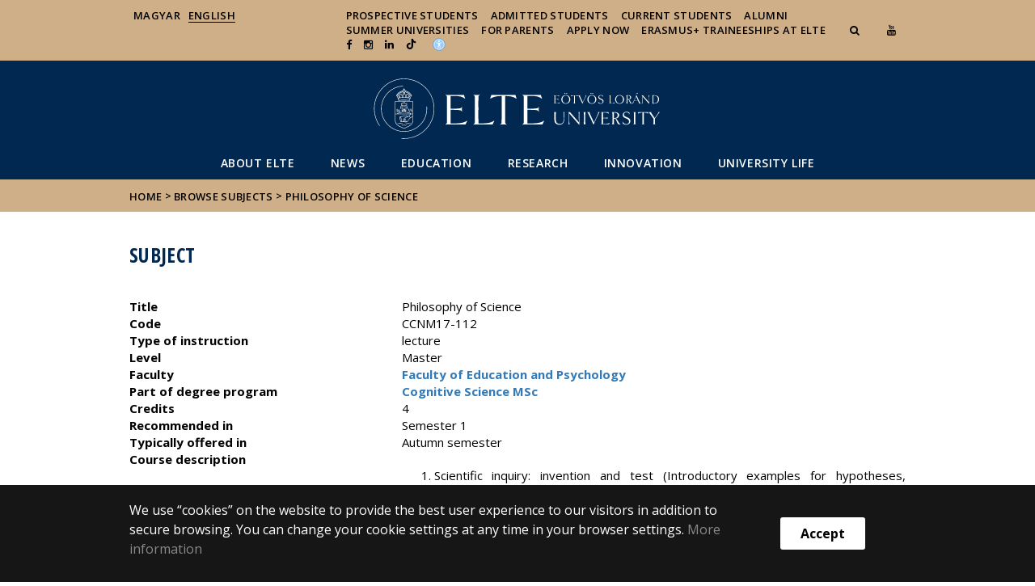

--- FILE ---
content_type: text/html; charset=UTF-8
request_url: https://www.elte.hu/en/content/philosophy-of-science.s.10
body_size: 12916
content:
<!DOCTYPE html>
<html lang="en">
    <head>
        <meta charset="UTF-8" />
        <meta name="viewport" content="width=device-width, initial-scale=1.0, user-scalable=yes">
        <base href="https://www.elte.hu/en/" />

        
        
        <title>Philosophy of Science</title><meta name="description" content="" /><meta name="keywords" content="psychology" /><meta property="og:title" content="" /><meta property="og:type" content="article" /><meta property="og:description" content="" /><meta property="og:site_name" content="www.elte.hu" /><meta property="fb:app_id" content="" /><meta property="og:image" content="" />

            
                                    
                        <link rel="preconnect" href="https://fonts.gstatic.com">
            <link href="https://fonts.googleapis.com/css2?family=Open+Sans:ital,wght@0,300;0,400;0,600;0,700;0,800;1,300;1,400;1,600;1,700;1,800&display=swap" rel="stylesheet">
            <link href="https://fonts.googleapis.com/css2?family=Open+Sans+Condensed:ital,wght@0,300;0,700;1,300&display=swap" rel="stylesheet">

                        <link rel="stylesheet" href="/en/css/69bea66.default.css?v202209270307">
            
        

    <!-- cookie disclaimer -->
    <style>
        .cookie-disclaimer{
            position: fixed;
            width: 100%;
            min-height: 86px;
            bottom: 0;
            background-color: #161616;
            z-index: 1000;

            font-family: "Open Sans", sans-serif;
            /*font-family: Roboto;*/
            font-style: normal;
            font-weight: 500;
            font-size: 16px;
            line-height: 150%;
            color: #ffffff;
        }

        .cookie-disclaimer__content{
            display: flex;
            justify-content: center;
            margin: 19px auto;
            width: 75%;
        }

        .cookie-disclaimer__content__text a{
            color: #8a8a8a;
        }

        .cookie-disclaimer__content__button{
            font-size: 16px;
            font-weight: bold;
            margin: auto 50px;
            width: 200px;
            padding: 8px;
            text-align: center;
            height: 40px;
            background: #ffffff;
            color:#000000;
            border-radius: 3px;
        }

        .cookie-disclaimer__content__button:hover{
            cursor: pointer;
            background-color: #cfcfcf !important;
        }

        @media(max-width: 1060px) {
            .cookie-disclaimer__content{
                flex-wrap: wrap;
                width: 95%;
            }

            .cookie-disclaimer__content__button{
                width: 100%;
                margin: 0;
            }
        }
    </style>

        <script type="text/javascript">
            //<![CDATA[
            'use strict';
            window.config = {
                baseUrl: 'https://www.elte.hu/en', // env
                basePath: 'https://www.elte.hu/en', // no env
                postToken: 'W6GO79wXM9GBFDXA5XRkxCxaWkQXQExYtdidFMbb5Xs',
                locale: 'en'
            };
            //]]>
        </script>

                                                            <link rel="icon" type="image/x-icon" href="/en/elte.ico?v202209270307" />
                            </a>
        
                            <!-- Facebook Pixel Code -->
            <script>
                !function(f,b,e,v,n,t,s)
                {if(f.fbq)return;n=f.fbq=function(){n.callMethod?
                    n.callMethod.apply(n,arguments):n.queue.push(arguments)};
                    if(!f._fbq)f._fbq=n;n.push=n;n.loaded=!0;n.version='2.0';
                    n.queue=[];t=b.createElement(e);t.async=!0;
                    t.src=v;s=b.getElementsByTagName(e)[0];
                    s.parentNode.insertBefore(t,s)}(window, document,'script',
                    'https://connect.facebook.net/en_US/fbevents.js');
                fbq('init', '658709696935556');
                fbq('track', 'PageView');
            </script>
            <noscript><img height="1" width="1" style="display:none"
                           src="https://www.facebook.com/tr?id=658709696935556&ev=PageView&noscript=1"
                /></noscript>
            <!-- End Facebook Pixel Code -->
        
                            <!-- TikTok Pixel Code Start -->
            <script>
                !function (w, d, t) {
                    w.TiktokAnalyticsObject=t;var ttq=w[t]=w[t]||[];ttq.methods=["page","track","identify","instances","debug","on","off","once","ready","alias","group","enableCookie","disableCookie","holdConsent","revokeConsent","grantConsent"],ttq.setAndDefer=function(t,e){t[e]=function(){t.push([e].concat(Array.prototype.slice.call(arguments,0)))}};for(var i=0;i<ttq.methods.length;i++)ttq.setAndDefer(ttq,ttq.methods[i]);ttq.instance=function(t){for( var e=ttq._i[t]||[],n=0;n<ttq.methods.length;n++)ttq.setAndDefer(e,ttq.methods[n]);return e},ttq.load=function(e,n){var r="https://analytics.tiktok.com/i18n/pixel/events.js",o=n&&n.partner;ttq._i=ttq._i||{},ttq._i[e]=[],ttq._i[e]._u=r,ttq._t=ttq._t||{},ttq._t[e]=+new Date,ttq._o=ttq._o||{},ttq._o[e]=n||{};n=document.createElement("script") ;n.type="text/javascript",n.async=!0,n.src=r+"?sdkid="+e+"&lib="+t;e=document.getElementsByTagName("script")[0];e.parentNode.insertBefore(n,e)};
                    ttq.load('D3F3HSRC77U3D7OGETF0');
                    ttq.page();
                }(window, document, 'ttq');
            </script>
            <!-- TikTok Pixel Code End -->
        
                            <!-- Global site tag (gtag.js) - Google Analytics -->
            <script async src="https://www.googletagmanager.com/gtag/js?id=G-MYW76MKMWH"></script>
            <script>
                window.dataLayer = window.dataLayer || [];
                function gtag(){dataLayer.push(arguments);}
                gtag("js", new Date());

                gtag("config", "G-MYW76MKMWH");
            </script>
        
            </head>

    <body>
    <div id="fb-root"></div>
    <script>(function(d, s, id) {
            var js, fjs = d.getElementsByTagName(s)[0];
            if (d.getElementById(id)) return;
            js = d.createElement(s); js.id = id;
            //js.src = "//connect.facebook.net/en_EN/sdk.js#xfbml=1&version=v2.5";
            js.src = "//connect.facebook.net/en_US/sdk.js#xfbml=1&version=v2.5";
            fjs.parentNode.insertBefore(js, fjs);
        }(document, 'script', 'facebook-jssdk'));</script>
    <div class='page-wrapper'>
                            
<nav class="extra-navigation">
    <div class="extra-nav-wrapper">
        <a href="#main-content" class="extra-nav">FIXME:token.header.main_content</a>
        <a href="#calendar" class="extra-nav">FIXME:token.header.calendar_content</a>
        <a href="#about" class="extra-nav">FIXME:token.header.about_this_site_content</a>
    </div>
</nav>

<header class="header-wrapper">

    <div class="desktop-header-nav">

                <div id="search-region" class="sliding-search-bar">
            <div class="container">
                <div class="row">
                    <div class="col-xs-12">
                        <div class="sliding-search-wrapper" role="search">
                            <form action="https://www.elte.hu/en/search" method="get">
                                <input type="text" name="search" placeholder="Search for..." aria-label="keresendő kifejezés">
                                <button class="sliding-search-icon" aria-label="Search for...">
                                    <i class="fa fa-arrow-right" aria-hidden="true"></i>
                                </button>
                            </form>
                        </div>
                    </div>
                </div>
            </div>
        </div>

                <div class="sliding-colleague-bar">
            <div class="container">
                <div class="row">
                    <div class="col-xs-12">
                        <div class="login-bar-wrapper">
                            <span class="username"></span>

                            <div class="login-inputs">
                                <button onclick="window.location.href = 'https://www.elte.hu/en/idp-logout';" class="btn-green" value="Kijelentkezés" aria-label="Logout">Logout</button>
                                                            </div>
                        </div>
                    </div>
                </div>
            </div>
        </div>

        <div class="container mobile-hide tablet-hide desktop-show">

            <div class="row header-upper-wrapper">

                <nav aria-label="FIXME:token.header.language_select.aria_label" class="col-xs-12 col-sm-3 header-left-menu">
                    <ul class="_keyboard-ul">
                                                                                                                    <li class="_keyboard-li">
                                    <a href="https://www.elte.hu/" class="_language_item " lang="hu">
                                        Magyar
                                    </a>
                                </li>
                                                                <li class="_keyboard-li">
                                    <a href="http://www.elte.hu/en" class="_language_item active-language" lang="en">
                                        English
                                    </a>
                                </li>
                                                                                                        </ul>
                </nav>

                <nav aria-label="FIXME:token.header.role_search.aria_label" class="col-xs-12 col-sm-9 header-right-menu">
                    
<ul class="_keyboard-ul" id="menu-right">
            <li class="_keyboard-li menu-item text-left-menu">
            <a style="text-align: left !important;" href="prospective-students" >
                Prospective Students
            </a>
        </li>
            <li class="_keyboard-li menu-item text-left-menu">
            <a style="text-align: left !important;" href="admitted-students" >
                Admitted Students
            </a>
        </li>
            <li class="_keyboard-li menu-item text-left-menu">
            <a style="text-align: left !important;" href="current-students" >
                Current Students
            </a>
        </li>
            <li class="_keyboard-li menu-item text-left-menu">
            <a style="text-align: left !important;" href="https://www.alumni.elte.hu/" target="_blank">
                Alumni
            </a>
        </li>
            <li class="_keyboard-li menu-item text-left-menu">
            <a style="text-align: left !important;" href="summer-university" >
                Summer universities
            </a>
        </li>
            <li class="_keyboard-li menu-item text-left-menu">
            <a style="text-align: left !important;" href="for-parents" >
                For Parents
            </a>
        </li>
            <li class="_keyboard-li menu-item text-left-menu">
            <a style="text-align: left !important;" href="https://apply.elte.hu/" >
                Apply Now
            </a>
        </li>
            <li class="_keyboard-li menu-item text-left-menu">
            <a style="text-align: left !important;" href="erasmus-traineeships-at-elte" >
                Erasmus+ traineeships at ELTE
            </a>
        </li>
    
                <li class="mobile-hide tablet-hide desktop-show _keyboard-li menu-item text-left-menu search-toggle-holder">
            <a style="text-align: left !important;" href="javascript:;" class="search-bar-toggler" role="button" aria-controls="search-region" aria-expanded="false">
                <i class="fa fa-search search-icon" aria-hidden="true"></i>
            </a>
        </li>
        
                
                <li class="_keyboard-li mobile-hide tablet-hide desktop-show">
            <a href="https://www.youtube.com/user/ELTEfilm " target="_blank" aria-label="Ugrás az elte Youtube oldalára"><i class="fa fa-youtube"></i></a>
        </li>
                    <li class="_keyboard-li mobile-hide tablet-hide desktop-show">
            <a href="https://www.facebook.com/elteinternational/" target="_blank" aria-label="ugrás az elte facebook oldalára"><i class="fa fa-facebook"></i></a>
        </li>
                    <li class="_keyboard-li mobile-hide tablet-hide desktop-show">
            <a href="https://www.instagram.com/elteinternational/" target="_blank" aria-label="ugrás az elte instagram oldalára"><i class="fa fa-instagram" ></i></a>
        </li>
                    <li class="_keyboard-li mobile-hide tablet-hide desktop-show">
            <a href="https://www.linkedin.com/school/eotvos-lorand-university-budapest/" target="_blank" aria-label="Ugrás az elte Linked In oldalára"><i class="fa fa-linkedin"></i></a>
        </li>
    
                <li class="_keyboard-li menu-item text-left-menu mobile-hide tablet-hide desktop-show">
            <a style="text-align: left !important;" href="https://www.tiktok.com/@elteinternational" target="_blank" aria-label="Ugrás az elte Linked In oldalára">
                    <?xml version="1.0" encoding="utf-8"?>
    <svg version="1.1" id="Capa_1" xmlns="http://www.w3.org/2000/svg" xmlns:xlink="http://www.w3.org/1999/xlink" x="0px" y="0px"
         viewBox="0 0 449.2 511.3" xml:space="preserve" style="height: 13px; width: 13px; transform: translateY(1px);">
<g>
    <path fill="currentColor" d="M449,128c-29.2,0-56.2-9.7-77.8-26c-24.8-18.7-42.7-46.2-49-77.8c-1.6-7.8-2.4-15.9-2.5-24.2h-83.5v228.1L236.1,353
		c0,33.4-21.8,61.7-51.9,71.7c-8.8,2.9-18.2,4.3-28,3.7c-12.6-0.7-24.3-4.5-34.6-10.6c-21.8-13-36.5-36.6-36.9-63.7
		c-0.6-42.2,33.5-76.7,75.7-76.7c8.3,0,16.3,1.4,23.8,3.8v-62.3v-22.3c-7.9-1.2-15.9-1.8-24.1-1.8c-46.2,0-89.4,19.2-120.3,53.8
		c-23.3,26.1-37.3,59.5-39.5,94.5c-2.8,45.9,14,89.6,46.6,121.8c4.8,4.7,9.8,9.1,15.1,13.2c27.9,21.5,62.1,33.2,98.1,33.2
		c8.1,0,16.2-0.6,24.1-1.8c33.6-5,64.6-20.4,89.1-44.6c30.1-29.7,46.7-69.2,46.9-111.2l-0.4-186.6c14.3,11.1,30,20.2,46.9,27.3
		c26.2,11.1,54,16.6,82.5,16.6v-60.6v-22.5C449.3,128,449,128,449,128L449,128z"/>
</g>
</svg>

            </a>
        </li>
    
                <li class="_keyboard-li menu-item text-left-menu mobile-hide tablet-hide desktop-show accessibility" style="transform: translateY(-2px);">
            <a style="text-align: left !important;" href="https://www.elte.hu/en/equalaccess" target="_blank" aria-label="Akadálymenetesség">
                <img src="/en/images/accessibility.svg?v202209270307" alt="akadalymentesseg-accessibility">
            </a>
        </li>
    </ul>


                </nav>

            </div>

        </div>

    </div>

    <div class="desktop-header-banner">

        <div class="container">

            <div class="row">

                <div class="col-xs-12">

                    <div class="banner-wrapper mobile-hide tablet-hide desktop-show ">

                        <div class="banner-container">

                                                                                        <a href="https://www.elte.hu/en/">
                                                                                                                        <img class="header-banner-image header-banner-image--redesigned logo-desktop" src="/en/images/elte-logo-en-v2.svg?v202209270307" alt="FIXME:token.header.jump_to_home">
                                                                                                            </a>
                            
                        </div>

                        <nav aria-label="Home" class="banner-nav-wrapper mobile-hide tablet-show desktop-show">

                            <ul class="banner-navs _keyboard-ul">

                                
    <li class="menu-item _keyboard-li">
        <a href="about-elte" >About ELTE</a>
                    <div class="sub-menu-wrapper _keyboard-sub">
                                    
                                                                <ul class="sub-menus _keyboard-ul">
                                                                <li class="li-sub-item _keyboard-li">
                <a href="history"  >History</a>
    </li>
                                                                <li class="li-sub-item _keyboard-li">
                <a href="faculties"  >Faculties</a>
    </li>
                                                                <li class="li-sub-item _keyboard-li">
                <a href="governance"  >Governance</a>
    </li>
                                                                <li class="li-sub-item _keyboard-li">
                <a href="elte-people"  >ELTE people</a>
    </li>
                                                                <li class="li-sub-item _keyboard-li">
                <a href="students-union"  >Students&#039; Union</a>
    </li>
                                                                <li class="li-sub-item _keyboard-li">
                <a href="internationalization"  >Internationalization</a>
    </li>
                                                                <li class="li-sub-item _keyboard-li">
                <a href="regulations"  >Regulations</a>
    </li>
                                                                <li class="li-sub-item _keyboard-li">
                <a href="brochures"  >Brochures</a>
    </li>
                                                                <li class="li-sub-item _keyboard-li">
                <a href="eotvos-lorand-university-administration-data"  >Administration Data</a>
    </li>
                                                    </ul>
                    
                
            </div>
            </li>

    <li class="menu-item _keyboard-li">
        <a href="news-event" >News</a>
                    <div class="sub-menu-wrapper _keyboard-sub">
                                    
                                                                <ul class="sub-menus _keyboard-ul">
                                                                <li class="li-sub-item _keyboard-li">
                <a href="https://www.elte.hu/en/content/news.cl.1?m=166"  >News</a>
    </li>
                                                                <li class="li-sub-item _keyboard-li">
                <a href="event"  >Events</a>
    </li>
                                                                <li class="li-sub-item _keyboard-li">
                <a href="interviews"  >Interviews</a>
    </li>
                                                                <li class="li-sub-item _keyboard-li">
                <a href="calls-for-applications"  >Calls for applications, Announcements</a>
    </li>
                                                                <li class="li-sub-item _keyboard-li">
                <a href="ranking-news"  >Ranking news</a>
    </li>
                                                                <li class="li-sub-item _keyboard-li">
                <a href="research-news"  >Research news</a>
    </li>
                                                    </ul>
                    
                
            </div>
            </li>

    <li class="menu-item _keyboard-li">
        <a href="education" >Education</a>
                    <div class="sub-menu-wrapper _keyboard-sub">
                                    
                                                                <ul class="sub-menus _keyboard-ul">
                                                                <li class="li-sub-item _keyboard-li">
                <a href="academic-system"  >Academic system</a>
    </li>
                                                                <li class="li-sub-item _keyboard-li">
                <a href="outgoing-mobility"  >Outgoing mobility</a>
    </li>
                                                                <li class="li-sub-item _keyboard-li">
                <a href="incoming-mobility"  >Incoming mobility</a>
    </li>
                                                                <li class="li-sub-item _keyboard-li">
                <a href="international-degree-programs"  >Degree programs</a>
    </li>
                                                                <li class="li-sub-item _keyboard-li">
                <a href="education/thesis"  >Thesis</a>
    </li>
                                                                <li class="li-sub-item _keyboard-li">
                <a href="summer-university"  >Summer university</a>
    </li>
                                                                <li class="li-sub-item _keyboard-li">
                <a href="language-courses"  >Language courses</a>
    </li>
                                                                <li class="li-sub-item _keyboard-li">
                <a href="funding"  >Funding</a>
    </li>
                                                                <li class="li-sub-item _keyboard-li">
                <a href="webinar"  >Webinars</a>
    </li>
                                                                <li class="li-sub-item _keyboard-li">
                <a href="meet-our-students"  >Meet ELTE students</a>
    </li>
                                                                <li class="li-sub-item _keyboard-li">
                <a href="international-student-bodies"  >International Student Bodies</a>
    </li>
                                                                <li class="li-sub-item _keyboard-li">
                <a href="practical-matters"  >Practical matters</a>
    </li>
                                                                <li class="li-sub-item _keyboard-li">
                <a href="student-recruitment-partners"  >Our student recruitment partners</a>
    </li>
                                                                <li class="li-sub-item _keyboard-li">
                <a href="meet-us-in-your-country"  >Meet us in your country</a>
    </li>
                                                                <li class="li-sub-item _keyboard-li">
                <a href="visit-us"  >Visit us</a>
    </li>
                                                                <li class="li-sub-item _keyboard-li">
                <a href="talentsupport"  >Talent Support</a>
    </li>
                                                                <li class="li-sub-item _keyboard-li">
                <a href="helping"  >Helping those affected by the Ukranian crisis</a>
    </li>
                                                    </ul>
                    
                
            </div>
            </li>

    <li class="menu-item _keyboard-li">
        <a href="research" >Research</a>
                    <div class="sub-menu-wrapper _keyboard-sub">
                                    
                                                                <div class="sub-menu-elements-wrapper">
                                                                <div class="sub-menu-element text-center">
        <a href="facts"  >Research Facts</a>
    </div>
                                                                <div class="sub-menu-element text-center">
        <a href="euraxess"  >EURAXESS</a>
    </div>
                                                                <div class="sub-menu-element text-center">
        <a href="business-collaborators"  >Business collaborators</a>
    </div>
                                                    </div>
                    
                
            </div>
            </li>

    <li class="menu-item _keyboard-li">
        <a href="innovation" >Innovation</a>
                    <div class="sub-menu-wrapper _keyboard-sub">
                                    
                                                                <ul class="sub-menus _keyboard-ul">
                                                                <li class="li-sub-item _keyboard-li">
                <a href="innovation/contact"  >Contact</a>
    </li>
                                                                <li class="li-sub-item _keyboard-li">
                <a href="innovation/spinoffs"  >University Spin-offs</a>
    </li>
                                                                <li class="li-sub-item _keyboard-li">
                <a href="innovation/projects"  >Projects</a>
    </li>
                                                                <li class="li-sub-item _keyboard-li">
                <a href="innovation/partnerships"  >Institutional partnerships</a>
    </li>
                                                                <li class="li-sub-item _keyboard-li">
                <a href="innovation/nlp"  >National Laboratories Programme</a>
    </li>
                                                                <li class="li-sub-item _keyboard-li">
                <a href="innovation/support-students"  >Innovation support for students</a>
    </li>
                                                                <li class="li-sub-item _keyboard-li">
                <a href="innovation/elte-excellence"  >ELTE Excellence</a>
    </li>
                                                    </ul>
                    
                
            </div>
            </li>

    <li class="menu-item _keyboard-li">
        <a href="university-life" >University life</a>
                    <div class="sub-menu-wrapper _keyboard-sub">
                                    
                                                                <ul class="sub-menus _keyboard-ul">
                                                                <li class="li-sub-item _keyboard-li">
                <a href="videos"  >Videos</a>
    </li>
                                                                <li class="li-sub-item _keyboard-li">
                <a href="podcasts"  >Podcasts</a>
    </li>
                                                                <li class="li-sub-item _keyboard-li">
                <a href="student-blog"  >Student blogs</a>
    </li>
                                                                <li class="li-sub-item _keyboard-li">
                <a href="campuses"  >Campuses</a>
    </li>
                                                                <li class="li-sub-item _keyboard-li">
                <a href="accommodation"  >Accommodation</a>
    </li>
                                                                <li class="li-sub-item _keyboard-li">
                <a href="library"  >Libraries</a>
    </li>
                                                                <li class="li-sub-item _keyboard-li">
                <a href="life-management"  >Life management support</a>
    </li>
                                                                <li class="li-sub-item _keyboard-li">
                <a href="equal"  >Equal opportunities</a>
    </li>
                                                                <li class="li-sub-item _keyboard-li">
                <a href="culture"  >Culture</a>
    </li>
                                                                <li class="li-sub-item _keyboard-li">
                <a href="career-services"  >Career services</a>
    </li>
                                                                <li class="li-sub-item _keyboard-li">
                <a href="alumni"  >Alumni</a>
    </li>
                                                                <li class="li-sub-item _keyboard-li">
                <a href="it-support"  >IT support</a>
    </li>
                                                                <li class="li-sub-item _keyboard-li">
                <a href="sport"  >Sports</a>
    </li>
                                                                <li class="li-sub-item _keyboard-li">
                <a href="digital-operation"  >Digital operation</a>
    </li>
                                                                <li class="li-sub-item _keyboard-li">
                <a href="student-organizations"  >Student organizations</a>
    </li>
                                                                <li class="li-sub-item _keyboard-li">
                <a href="initiatives"  >Initiatives</a>
    </li>
                                                    </ul>
                    
                
            </div>
            </li>



                            </ul>

                        </nav>

                    </div>

                </div>

            
                <div class="col-xs-12 custom-mobile-header">
                    <div class="_banner-wrapper-mobile banner-wrapper-mobile mobile-show tablet-show desktop-hide">

                        <div class="banner-container">


                                                            <a href="https://www.elte.hu/en/">
                                                                                                                        <img class="header-banner-image header-banner-image--redesigned logo-mobile" src="/en/images/elte-logo-en-v2.svg?v202209270307" alt="FIXME:token.header.jump_to_home">
                                                                                                            </a>
                                                    </div>


                        <div class="search-container mobile-show tablet-show desktop-hide">
                            <button class="search-bar-toggler" aria-controls="search-region" aria-label="keresés">
                                <i class="fa fa-search search-icon" aria-hidden="true"></i>
                            </button>
                        </div>

                        <div class="burger-container mobile-show tablet-show desktop-hide">
                            <button class="_hamburger hamburger" aria-controls="search-region" aria-expanded="false" >
                                <i class="fa fa-bars" aria-hidden="true"></i>
                            </button>
                        </div>


                    </div>
                </div>

                                
<div class="clearfix"></div>
<nav aria-label="Home" class="mobile-menu desktop-hide tablet-show mobile-show">

    <div class="mobile-menus">

        <div class="col-xs-6 mobile-list">

                <ul class="banner-navs" id="menu-left">
                    
    <li class="menu-item _keyboard-li">
        <a href="about-elte" >About ELTE</a>
                    <div class="sub-menu-wrapper _keyboard-sub">
                                    
                                                                <ul class="sub-menus _keyboard-ul">
                                                                <li class="li-sub-item _keyboard-li">
                <a href="history"  >History</a>
    </li>
                                                                <li class="li-sub-item _keyboard-li">
                <a href="faculties"  >Faculties</a>
    </li>
                                                                <li class="li-sub-item _keyboard-li">
                <a href="governance"  >Governance</a>
    </li>
                                                                <li class="li-sub-item _keyboard-li">
                <a href="elte-people"  >ELTE people</a>
    </li>
                                                                <li class="li-sub-item _keyboard-li">
                <a href="students-union"  >Students&#039; Union</a>
    </li>
                                                                <li class="li-sub-item _keyboard-li">
                <a href="internationalization"  >Internationalization</a>
    </li>
                                                                <li class="li-sub-item _keyboard-li">
                <a href="regulations"  >Regulations</a>
    </li>
                                                                <li class="li-sub-item _keyboard-li">
                <a href="brochures"  >Brochures</a>
    </li>
                                                                <li class="li-sub-item _keyboard-li">
                <a href="eotvos-lorand-university-administration-data"  >Administration Data</a>
    </li>
                                                    </ul>
                    
                
            </div>
            </li>

    <li class="menu-item _keyboard-li">
        <a href="news-event" >News</a>
                    <div class="sub-menu-wrapper _keyboard-sub">
                                    
                                                                <ul class="sub-menus _keyboard-ul">
                                                                <li class="li-sub-item _keyboard-li">
                <a href="https://www.elte.hu/en/content/news.cl.1?m=166"  >News</a>
    </li>
                                                                <li class="li-sub-item _keyboard-li">
                <a href="event"  >Events</a>
    </li>
                                                                <li class="li-sub-item _keyboard-li">
                <a href="interviews"  >Interviews</a>
    </li>
                                                                <li class="li-sub-item _keyboard-li">
                <a href="calls-for-applications"  >Calls for applications, Announcements</a>
    </li>
                                                                <li class="li-sub-item _keyboard-li">
                <a href="ranking-news"  >Ranking news</a>
    </li>
                                                                <li class="li-sub-item _keyboard-li">
                <a href="research-news"  >Research news</a>
    </li>
                                                    </ul>
                    
                
            </div>
            </li>

    <li class="menu-item _keyboard-li">
        <a href="education" >Education</a>
                    <div class="sub-menu-wrapper _keyboard-sub">
                                    
                                                                <ul class="sub-menus _keyboard-ul">
                                                                <li class="li-sub-item _keyboard-li">
                <a href="academic-system"  >Academic system</a>
    </li>
                                                                <li class="li-sub-item _keyboard-li">
                <a href="outgoing-mobility"  >Outgoing mobility</a>
    </li>
                                                                <li class="li-sub-item _keyboard-li">
                <a href="incoming-mobility"  >Incoming mobility</a>
    </li>
                                                                <li class="li-sub-item _keyboard-li">
                <a href="international-degree-programs"  >Degree programs</a>
    </li>
                                                                <li class="li-sub-item _keyboard-li">
                <a href="education/thesis"  >Thesis</a>
    </li>
                                                                <li class="li-sub-item _keyboard-li">
                <a href="summer-university"  >Summer university</a>
    </li>
                                                                <li class="li-sub-item _keyboard-li">
                <a href="language-courses"  >Language courses</a>
    </li>
                                                                <li class="li-sub-item _keyboard-li">
                <a href="funding"  >Funding</a>
    </li>
                                                                <li class="li-sub-item _keyboard-li">
                <a href="webinar"  >Webinars</a>
    </li>
                                                                <li class="li-sub-item _keyboard-li">
                <a href="meet-our-students"  >Meet ELTE students</a>
    </li>
                                                                <li class="li-sub-item _keyboard-li">
                <a href="international-student-bodies"  >International Student Bodies</a>
    </li>
                                                                <li class="li-sub-item _keyboard-li">
                <a href="practical-matters"  >Practical matters</a>
    </li>
                                                                <li class="li-sub-item _keyboard-li">
                <a href="student-recruitment-partners"  >Our student recruitment partners</a>
    </li>
                                                                <li class="li-sub-item _keyboard-li">
                <a href="meet-us-in-your-country"  >Meet us in your country</a>
    </li>
                                                                <li class="li-sub-item _keyboard-li">
                <a href="visit-us"  >Visit us</a>
    </li>
                                                                <li class="li-sub-item _keyboard-li">
                <a href="talentsupport"  >Talent Support</a>
    </li>
                                                                <li class="li-sub-item _keyboard-li">
                <a href="helping"  >Helping those affected by the Ukranian crisis</a>
    </li>
                                                    </ul>
                    
                
            </div>
            </li>

    <li class="menu-item _keyboard-li">
        <a href="research" >Research</a>
                    <div class="sub-menu-wrapper _keyboard-sub">
                                    
                                                                <div class="sub-menu-elements-wrapper">
                                                                <div class="sub-menu-element text-center">
        <a href="facts"  >Research Facts</a>
    </div>
                                                                <div class="sub-menu-element text-center">
        <a href="euraxess"  >EURAXESS</a>
    </div>
                                                                <div class="sub-menu-element text-center">
        <a href="business-collaborators"  >Business collaborators</a>
    </div>
                                                    </div>
                    
                
            </div>
            </li>

    <li class="menu-item _keyboard-li">
        <a href="innovation" >Innovation</a>
                    <div class="sub-menu-wrapper _keyboard-sub">
                                    
                                                                <ul class="sub-menus _keyboard-ul">
                                                                <li class="li-sub-item _keyboard-li">
                <a href="innovation/contact"  >Contact</a>
    </li>
                                                                <li class="li-sub-item _keyboard-li">
                <a href="innovation/spinoffs"  >University Spin-offs</a>
    </li>
                                                                <li class="li-sub-item _keyboard-li">
                <a href="innovation/projects"  >Projects</a>
    </li>
                                                                <li class="li-sub-item _keyboard-li">
                <a href="innovation/partnerships"  >Institutional partnerships</a>
    </li>
                                                                <li class="li-sub-item _keyboard-li">
                <a href="innovation/nlp"  >National Laboratories Programme</a>
    </li>
                                                                <li class="li-sub-item _keyboard-li">
                <a href="innovation/support-students"  >Innovation support for students</a>
    </li>
                                                                <li class="li-sub-item _keyboard-li">
                <a href="innovation/elte-excellence"  >ELTE Excellence</a>
    </li>
                                                    </ul>
                    
                
            </div>
            </li>

    <li class="menu-item _keyboard-li">
        <a href="university-life" >University life</a>
                    <div class="sub-menu-wrapper _keyboard-sub">
                                    
                                                                <ul class="sub-menus _keyboard-ul">
                                                                <li class="li-sub-item _keyboard-li">
                <a href="videos"  >Videos</a>
    </li>
                                                                <li class="li-sub-item _keyboard-li">
                <a href="podcasts"  >Podcasts</a>
    </li>
                                                                <li class="li-sub-item _keyboard-li">
                <a href="student-blog"  >Student blogs</a>
    </li>
                                                                <li class="li-sub-item _keyboard-li">
                <a href="campuses"  >Campuses</a>
    </li>
                                                                <li class="li-sub-item _keyboard-li">
                <a href="accommodation"  >Accommodation</a>
    </li>
                                                                <li class="li-sub-item _keyboard-li">
                <a href="library"  >Libraries</a>
    </li>
                                                                <li class="li-sub-item _keyboard-li">
                <a href="life-management"  >Life management support</a>
    </li>
                                                                <li class="li-sub-item _keyboard-li">
                <a href="equal"  >Equal opportunities</a>
    </li>
                                                                <li class="li-sub-item _keyboard-li">
                <a href="culture"  >Culture</a>
    </li>
                                                                <li class="li-sub-item _keyboard-li">
                <a href="career-services"  >Career services</a>
    </li>
                                                                <li class="li-sub-item _keyboard-li">
                <a href="alumni"  >Alumni</a>
    </li>
                                                                <li class="li-sub-item _keyboard-li">
                <a href="it-support"  >IT support</a>
    </li>
                                                                <li class="li-sub-item _keyboard-li">
                <a href="sport"  >Sports</a>
    </li>
                                                                <li class="li-sub-item _keyboard-li">
                <a href="digital-operation"  >Digital operation</a>
    </li>
                                                                <li class="li-sub-item _keyboard-li">
                <a href="student-organizations"  >Student organizations</a>
    </li>
                                                                <li class="li-sub-item _keyboard-li">
                <a href="initiatives"  >Initiatives</a>
    </li>
                                                    </ul>
                    
                
            </div>
            </li>



                    <li class="line-after" id="line-left"></li>
                </ul>
        </div>

        <div class="col-xs-6  mobile-list">

            <div class="right-menu-wrapper banner-navs">
            
<ul class="_keyboard-ul" id="menu-right">
            <li class="_keyboard-li menu-item text-left-menu">
            <a style="text-align: left !important;" href="prospective-students" >
                Prospective Students
            </a>
        </li>
            <li class="_keyboard-li menu-item text-left-menu">
            <a style="text-align: left !important;" href="admitted-students" >
                Admitted Students
            </a>
        </li>
            <li class="_keyboard-li menu-item text-left-menu">
            <a style="text-align: left !important;" href="current-students" >
                Current Students
            </a>
        </li>
            <li class="_keyboard-li menu-item text-left-menu">
            <a style="text-align: left !important;" href="https://www.alumni.elte.hu/" target="_blank">
                Alumni
            </a>
        </li>
            <li class="_keyboard-li menu-item text-left-menu">
            <a style="text-align: left !important;" href="summer-university" >
                Summer universities
            </a>
        </li>
            <li class="_keyboard-li menu-item text-left-menu">
            <a style="text-align: left !important;" href="for-parents" >
                For Parents
            </a>
        </li>
            <li class="_keyboard-li menu-item text-left-menu">
            <a style="text-align: left !important;" href="https://apply.elte.hu/" >
                Apply Now
            </a>
        </li>
            <li class="_keyboard-li menu-item text-left-menu">
            <a style="text-align: left !important;" href="erasmus-traineeships-at-elte" >
                Erasmus+ traineeships at ELTE
            </a>
        </li>
    
                <li class="mobile-hide tablet-hide desktop-show _keyboard-li menu-item text-left-menu search-toggle-holder">
            <a style="text-align: left !important;" href="javascript:;" class="search-bar-toggler" role="button" aria-controls="search-region" aria-expanded="false">
                <i class="fa fa-search search-icon" aria-hidden="true"></i>
            </a>
        </li>
        
                
                <li class="_keyboard-li mobile-hide tablet-hide desktop-show">
            <a href="https://www.youtube.com/user/ELTEfilm " target="_blank" aria-label="Ugrás az elte Youtube oldalára"><i class="fa fa-youtube"></i></a>
        </li>
                    <li class="_keyboard-li mobile-hide tablet-hide desktop-show">
            <a href="https://www.facebook.com/elteinternational/" target="_blank" aria-label="ugrás az elte facebook oldalára"><i class="fa fa-facebook"></i></a>
        </li>
                    <li class="_keyboard-li mobile-hide tablet-hide desktop-show">
            <a href="https://www.instagram.com/elteinternational/" target="_blank" aria-label="ugrás az elte instagram oldalára"><i class="fa fa-instagram" ></i></a>
        </li>
                    <li class="_keyboard-li mobile-hide tablet-hide desktop-show">
            <a href="https://www.linkedin.com/school/eotvos-lorand-university-budapest/" target="_blank" aria-label="Ugrás az elte Linked In oldalára"><i class="fa fa-linkedin"></i></a>
        </li>
    
                <li class="_keyboard-li menu-item text-left-menu mobile-hide tablet-hide desktop-show">
            <a style="text-align: left !important;" href="https://www.tiktok.com/@elteinternational" target="_blank" aria-label="Ugrás az elte Linked In oldalára">
                    <?xml version="1.0" encoding="utf-8"?>
    <svg version="1.1" id="Capa_1" xmlns="http://www.w3.org/2000/svg" xmlns:xlink="http://www.w3.org/1999/xlink" x="0px" y="0px"
         viewBox="0 0 449.2 511.3" xml:space="preserve" style="height: 13px; width: 13px; transform: translateY(1px);">
<g>
    <path fill="currentColor" d="M449,128c-29.2,0-56.2-9.7-77.8-26c-24.8-18.7-42.7-46.2-49-77.8c-1.6-7.8-2.4-15.9-2.5-24.2h-83.5v228.1L236.1,353
		c0,33.4-21.8,61.7-51.9,71.7c-8.8,2.9-18.2,4.3-28,3.7c-12.6-0.7-24.3-4.5-34.6-10.6c-21.8-13-36.5-36.6-36.9-63.7
		c-0.6-42.2,33.5-76.7,75.7-76.7c8.3,0,16.3,1.4,23.8,3.8v-62.3v-22.3c-7.9-1.2-15.9-1.8-24.1-1.8c-46.2,0-89.4,19.2-120.3,53.8
		c-23.3,26.1-37.3,59.5-39.5,94.5c-2.8,45.9,14,89.6,46.6,121.8c4.8,4.7,9.8,9.1,15.1,13.2c27.9,21.5,62.1,33.2,98.1,33.2
		c8.1,0,16.2-0.6,24.1-1.8c33.6-5,64.6-20.4,89.1-44.6c30.1-29.7,46.7-69.2,46.9-111.2l-0.4-186.6c14.3,11.1,30,20.2,46.9,27.3
		c26.2,11.1,54,16.6,82.5,16.6v-60.6v-22.5C449.3,128,449,128,449,128L449,128z"/>
</g>
</svg>

            </a>
        </li>
    
                <li class="_keyboard-li menu-item text-left-menu mobile-hide tablet-hide desktop-show accessibility" style="transform: translateY(-2px);">
            <a style="text-align: left !important;" href="https://www.elte.hu/en/equalaccess" target="_blank" aria-label="Akadálymenetesség">
                <img src="/en/images/accessibility.svg?v202209270307" alt="akadalymentesseg-accessibility">
            </a>
        </li>
    </ul>

                <li class="line-after" id="line-right" style="right: auto; left: -25px;"></li>
            </div>

        </div>

        <div class="col-xs-12">
            <div class="languages">
                                                                                            <a href="https://www.elte.hu/" class="_language_item ">
                                    Magyar
                                </a>
                                                        <a href="http://www.elte.hu/en" class="_language_item active-language">
                                    English
                                </a>
                                                                        </div>

            <div class="languages">
                                                                    
                                                    <a href="https://www.youtube.com/user/ELTEfilm " target="_blank" class="_language_item" aria-label="Ugrás az elte Youtube oldalára"><i class="fa fa-youtube"></i></a>
                                                                    <a href="https://www.facebook.com/elteinternational/" target="_blank" class="_language_item" aria-label="ugrás az elte facebook oldalára"><i class="fa fa-facebook"></i></a>
                                                                    <a href="https://www.instagram.com/elteinternational/" target="_blank" class="_language_item" aria-label="ugrás az elte instagram oldalára"><i class="fa fa-instagram" ></i></a>
                                                                    <a href="https://www.linkedin.com/school/eotvos-lorand-university-budapest/" target="_blank" class="_language_item" aria-label="Ugrás az elte Linked In oldalára"><i class="fa fa-linkedin"></i></a>
                                                                        <a href="https://www.tiktok.com/@elteinternational" target="_blank" class="_language_item" aria-label="Ugrás az elte Linked In oldalára">
                                <?xml version="1.0" encoding="utf-8"?>
    <svg version="1.1" id="Capa_1" xmlns="http://www.w3.org/2000/svg" xmlns:xlink="http://www.w3.org/1999/xlink" x="0px" y="0px"
         viewBox="0 0 449.2 511.3" xml:space="preserve" style="height: 13px; width: 13px; transform: translateY(1px);">
<g>
    <path fill="currentColor" d="M449,128c-29.2,0-56.2-9.7-77.8-26c-24.8-18.7-42.7-46.2-49-77.8c-1.6-7.8-2.4-15.9-2.5-24.2h-83.5v228.1L236.1,353
		c0,33.4-21.8,61.7-51.9,71.7c-8.8,2.9-18.2,4.3-28,3.7c-12.6-0.7-24.3-4.5-34.6-10.6c-21.8-13-36.5-36.6-36.9-63.7
		c-0.6-42.2,33.5-76.7,75.7-76.7c8.3,0,16.3,1.4,23.8,3.8v-62.3v-22.3c-7.9-1.2-15.9-1.8-24.1-1.8c-46.2,0-89.4,19.2-120.3,53.8
		c-23.3,26.1-37.3,59.5-39.5,94.5c-2.8,45.9,14,89.6,46.6,121.8c4.8,4.7,9.8,9.1,15.1,13.2c27.9,21.5,62.1,33.2,98.1,33.2
		c8.1,0,16.2-0.6,24.1-1.8c33.6-5,64.6-20.4,89.1-44.6c30.1-29.7,46.7-69.2,46.9-111.2l-0.4-186.6c14.3,11.1,30,20.2,46.9,27.3
		c26.2,11.1,54,16.6,82.5,16.6v-60.6v-22.5C449.3,128,449,128,449,128L449,128z"/>
</g>
</svg>

                        </a>
                                                                    <a href="https://www.elte.hu/en/equalaccess" target="_blank" class="_language_item accessibility" aria-label="Akadálymenetesség">
                        <img style="width: 14px; height: 14px; margin-left: 15px;" src="/en/images/accessibility.svg?v202209270307" alt="akadalymentesseg-accessibility">
                    </a>
                
            </div>
        </div>

        <div class="clearfix"></div>

    </div>

</nav>

<script>
    leftCount = document.getElementById('menu-left').childElementCount - 1;
    rightCount = document.getElementById('menu-right').childElementCount;
    console.log('l', leftCount, 'r', rightCount);

    if(leftCount >= rightCount) {
        document.getElementById('line-right').style.display = 'none';
    } else {
        document.getElementById('line-left').style.display = 'none';
    }
</script>

            </div>

        </div>

        
        <div class="banner-wrapper-tablet mobile-hide tablet-hide desktop-hide ">
            <div class="container">
                <div class="row">
                    <div class="col-xs-12 banner-title-wrapper">

                                                    <a href="https://www.elte.hu/en/">
                                                                                                                                            <img class="header-banner-image header-banner-image--redesigned logo-tablet" style="position: absolute;" src="/en/images/elte-logo-en-v2.svg?v202209270307" alt="FIXME:token.header.jump_to_home">
                                                                                                </a>
                                            </div>
                </div>
            </div>


            <div class="container">
                <div class="banner-nav-wrapper">

                    <ul class="banner-navs _keyboard-ul">

                        
    <li class="menu-item _keyboard-li">
        <a href="about-elte" >About ELTE</a>
                    <div class="sub-menu-wrapper _keyboard-sub">
                                    
                                                                <ul class="sub-menus _keyboard-ul">
                                                                <li class="li-sub-item _keyboard-li">
                <a href="history"  >History</a>
    </li>
                                                                <li class="li-sub-item _keyboard-li">
                <a href="faculties"  >Faculties</a>
    </li>
                                                                <li class="li-sub-item _keyboard-li">
                <a href="governance"  >Governance</a>
    </li>
                                                                <li class="li-sub-item _keyboard-li">
                <a href="elte-people"  >ELTE people</a>
    </li>
                                                                <li class="li-sub-item _keyboard-li">
                <a href="students-union"  >Students&#039; Union</a>
    </li>
                                                                <li class="li-sub-item _keyboard-li">
                <a href="internationalization"  >Internationalization</a>
    </li>
                                                                <li class="li-sub-item _keyboard-li">
                <a href="regulations"  >Regulations</a>
    </li>
                                                                <li class="li-sub-item _keyboard-li">
                <a href="brochures"  >Brochures</a>
    </li>
                                                                <li class="li-sub-item _keyboard-li">
                <a href="eotvos-lorand-university-administration-data"  >Administration Data</a>
    </li>
                                                    </ul>
                    
                
            </div>
            </li>

    <li class="menu-item _keyboard-li">
        <a href="news-event" >News</a>
                    <div class="sub-menu-wrapper _keyboard-sub">
                                    
                                                                <ul class="sub-menus _keyboard-ul">
                                                                <li class="li-sub-item _keyboard-li">
                <a href="https://www.elte.hu/en/content/news.cl.1?m=166"  >News</a>
    </li>
                                                                <li class="li-sub-item _keyboard-li">
                <a href="event"  >Events</a>
    </li>
                                                                <li class="li-sub-item _keyboard-li">
                <a href="interviews"  >Interviews</a>
    </li>
                                                                <li class="li-sub-item _keyboard-li">
                <a href="calls-for-applications"  >Calls for applications, Announcements</a>
    </li>
                                                                <li class="li-sub-item _keyboard-li">
                <a href="ranking-news"  >Ranking news</a>
    </li>
                                                                <li class="li-sub-item _keyboard-li">
                <a href="research-news"  >Research news</a>
    </li>
                                                    </ul>
                    
                
            </div>
            </li>

    <li class="menu-item _keyboard-li">
        <a href="education" >Education</a>
                    <div class="sub-menu-wrapper _keyboard-sub">
                                    
                                                                <ul class="sub-menus _keyboard-ul">
                                                                <li class="li-sub-item _keyboard-li">
                <a href="academic-system"  >Academic system</a>
    </li>
                                                                <li class="li-sub-item _keyboard-li">
                <a href="outgoing-mobility"  >Outgoing mobility</a>
    </li>
                                                                <li class="li-sub-item _keyboard-li">
                <a href="incoming-mobility"  >Incoming mobility</a>
    </li>
                                                                <li class="li-sub-item _keyboard-li">
                <a href="international-degree-programs"  >Degree programs</a>
    </li>
                                                                <li class="li-sub-item _keyboard-li">
                <a href="education/thesis"  >Thesis</a>
    </li>
                                                                <li class="li-sub-item _keyboard-li">
                <a href="summer-university"  >Summer university</a>
    </li>
                                                                <li class="li-sub-item _keyboard-li">
                <a href="language-courses"  >Language courses</a>
    </li>
                                                                <li class="li-sub-item _keyboard-li">
                <a href="funding"  >Funding</a>
    </li>
                                                                <li class="li-sub-item _keyboard-li">
                <a href="webinar"  >Webinars</a>
    </li>
                                                                <li class="li-sub-item _keyboard-li">
                <a href="meet-our-students"  >Meet ELTE students</a>
    </li>
                                                                <li class="li-sub-item _keyboard-li">
                <a href="international-student-bodies"  >International Student Bodies</a>
    </li>
                                                                <li class="li-sub-item _keyboard-li">
                <a href="practical-matters"  >Practical matters</a>
    </li>
                                                                <li class="li-sub-item _keyboard-li">
                <a href="student-recruitment-partners"  >Our student recruitment partners</a>
    </li>
                                                                <li class="li-sub-item _keyboard-li">
                <a href="meet-us-in-your-country"  >Meet us in your country</a>
    </li>
                                                                <li class="li-sub-item _keyboard-li">
                <a href="visit-us"  >Visit us</a>
    </li>
                                                                <li class="li-sub-item _keyboard-li">
                <a href="talentsupport"  >Talent Support</a>
    </li>
                                                                <li class="li-sub-item _keyboard-li">
                <a href="helping"  >Helping those affected by the Ukranian crisis</a>
    </li>
                                                    </ul>
                    
                
            </div>
            </li>

    <li class="menu-item _keyboard-li">
        <a href="research" >Research</a>
                    <div class="sub-menu-wrapper _keyboard-sub">
                                    
                                                                <div class="sub-menu-elements-wrapper">
                                                                <div class="sub-menu-element text-center">
        <a href="facts"  >Research Facts</a>
    </div>
                                                                <div class="sub-menu-element text-center">
        <a href="euraxess"  >EURAXESS</a>
    </div>
                                                                <div class="sub-menu-element text-center">
        <a href="business-collaborators"  >Business collaborators</a>
    </div>
                                                    </div>
                    
                
            </div>
            </li>

    <li class="menu-item _keyboard-li">
        <a href="innovation" >Innovation</a>
                    <div class="sub-menu-wrapper _keyboard-sub">
                                    
                                                                <ul class="sub-menus _keyboard-ul">
                                                                <li class="li-sub-item _keyboard-li">
                <a href="innovation/contact"  >Contact</a>
    </li>
                                                                <li class="li-sub-item _keyboard-li">
                <a href="innovation/spinoffs"  >University Spin-offs</a>
    </li>
                                                                <li class="li-sub-item _keyboard-li">
                <a href="innovation/projects"  >Projects</a>
    </li>
                                                                <li class="li-sub-item _keyboard-li">
                <a href="innovation/partnerships"  >Institutional partnerships</a>
    </li>
                                                                <li class="li-sub-item _keyboard-li">
                <a href="innovation/nlp"  >National Laboratories Programme</a>
    </li>
                                                                <li class="li-sub-item _keyboard-li">
                <a href="innovation/support-students"  >Innovation support for students</a>
    </li>
                                                                <li class="li-sub-item _keyboard-li">
                <a href="innovation/elte-excellence"  >ELTE Excellence</a>
    </li>
                                                    </ul>
                    
                
            </div>
            </li>

    <li class="menu-item _keyboard-li">
        <a href="university-life" >University life</a>
                    <div class="sub-menu-wrapper _keyboard-sub">
                                    
                                                                <ul class="sub-menus _keyboard-ul">
                                                                <li class="li-sub-item _keyboard-li">
                <a href="videos"  >Videos</a>
    </li>
                                                                <li class="li-sub-item _keyboard-li">
                <a href="podcasts"  >Podcasts</a>
    </li>
                                                                <li class="li-sub-item _keyboard-li">
                <a href="student-blog"  >Student blogs</a>
    </li>
                                                                <li class="li-sub-item _keyboard-li">
                <a href="campuses"  >Campuses</a>
    </li>
                                                                <li class="li-sub-item _keyboard-li">
                <a href="accommodation"  >Accommodation</a>
    </li>
                                                                <li class="li-sub-item _keyboard-li">
                <a href="library"  >Libraries</a>
    </li>
                                                                <li class="li-sub-item _keyboard-li">
                <a href="life-management"  >Life management support</a>
    </li>
                                                                <li class="li-sub-item _keyboard-li">
                <a href="equal"  >Equal opportunities</a>
    </li>
                                                                <li class="li-sub-item _keyboard-li">
                <a href="culture"  >Culture</a>
    </li>
                                                                <li class="li-sub-item _keyboard-li">
                <a href="career-services"  >Career services</a>
    </li>
                                                                <li class="li-sub-item _keyboard-li">
                <a href="alumni"  >Alumni</a>
    </li>
                                                                <li class="li-sub-item _keyboard-li">
                <a href="it-support"  >IT support</a>
    </li>
                                                                <li class="li-sub-item _keyboard-li">
                <a href="sport"  >Sports</a>
    </li>
                                                                <li class="li-sub-item _keyboard-li">
                <a href="digital-operation"  >Digital operation</a>
    </li>
                                                                <li class="li-sub-item _keyboard-li">
                <a href="student-organizations"  >Student organizations</a>
    </li>
                                                                <li class="li-sub-item _keyboard-li">
                <a href="initiatives"  >Initiatives</a>
    </li>
                                                    </ul>
                    
                
            </div>
            </li>



                    </ul>

                </div>
            </div>


        </div>

    </div>

</header>
        
        <nav aria-label="FIXME:token.breadcrumbs.you_are_here" class="breadcrumb">
    <div class="container">
        <div class="row">
            <div class="col-xs-12 _keyboard-ul">
                                <a href="https://www.elte.hu/en/">
                    Home
                </a>
                                                    <div class="chevron">&gt;&nbsp;</div><a href="/en/find-subject">Browse subjects</a>
                                    <div class="chevron">&gt;&nbsp;</div><a href="" onclick="return false;">Philosophy of Science</a>
                            </div>
        </div>

    </div>

</nav>
        
                                                        

    


        
        <main id="content-wrapper" class="content-wrapper">
                 <div class="events-wrapper">
         
         
         


                      <div class="container  endpage-wrapper  mobileFull">
                 <div class="row mobilePadding">



                
                 
<div class="col-xs-12 title-wrapper">
    <h1 class="title">SUBJECT</h1>
</div>
<div class="clearfix"></div>

<div class="col-xs-12 subpage-description subject-page">

        <div class="row">
        <div class="col-md-4"><strong>Title</strong></div>
        <div class="col-md-8"><p>Philosophy of Science</p></div>
    </div>
    
        <div class="row">
        <div class="col-md-4"><strong>Code</strong></div>
        <div class="col-md-8"><p>CCNM17-112</p></div>
    </div>
    
        <div class="row">
        <div class="col-md-4"><strong>Type of instruction</strong></div>
        <div class="col-md-8"><p>lecture</p></div>
    </div>
    
        <div class="row">
        <div class="col-md-4"><strong>Level</strong></div>
        <div class="col-md-8"><p>Master</p></div>
    </div>
    
        <div class="row">
        <div class="col-md-4"><strong>Faculty</strong></div>
        <div class="col-md-8"><p><a target="_blank" href="http://www.ppk.elte.hu/en">Faculty of Education and Psychology</a></p></div>
    </div>
    
        <div class="row">
        <div class="col-md-4"><strong>Part of degree program</strong></div>
        <div class="col-md-8">
                            <p><a href="https://www.elte.hu/en/content/cognitive-science-msc.c.5">Cognitive Science MSc</a></p>
                    </div>
    </div>
    
        <div class="row">
        <div class="col-md-4"><strong>Credits</strong></div>
        <div class="col-md-8"><p>4</p></div>
    </div>
    
        <div class="row">
        <div class="col-md-4"><strong>Recommended in</strong></div>
        <div class="col-md-8"><p>Semester 1</p></div>
    </div>
    
        <div class="row">
        <div class="col-md-4"><strong>Typically offered in</strong></div>
        <div class="col-md-8"><p>Autumn semester</p></div>
    </div>
    
        <div class="row">
        <div class="col-md-4"><strong>Course description</strong></div>
        <div class="col-md-8"><ol>
	<li style="text-align: justify;">Scientific inquiry: invention and test (Introductory examples for hypotheses, explanations, tests etc.)</li>
	<li style="text-align: justify;">The test of a hypothesis (Experimental and crucial tests. Auxiliary and ad hoc hypotheses.)</li>
	<li style="text-align: justify;">Observation and theory (The Baconian model of science. Novum Organum. Inductive reasoning. Nature and experiment. Observation and experiment. The decuctive-nomological model of explanation. Underdetermination of theories by facts. &nbsp;Observer influence in the various sciences.)</li>
	<li style="text-align: justify;">Positivism (The British Empiricists. Comte and origins of positivism. Mach and empiriocriticism. The Vienna Circle. The fall of positivism: protocol sentences, justification, demarcation. Problems of induction. Fallibilism.)</li>
	<li style="text-align: justify;">Postpositivism (The cumulative view of XIX. century. Kuhn and scientific revolutions. Paradigms and normal science. Incommensurability. Lakatos and the methodology of scientific research programs. Feyerabend and the problem of development. Evolutionary models of knowledge.)</li>
	<li style="text-align: justify;">Introduction to sociology of science (Ethnometodology in the lab. The Strong Program in the Sociology of Knowledge. The Empirical Program of Relativism. The social constructivism.)</li>
	<li style="text-align: justify;">Summary and outlook</li>
</ol>

<p style="text-align: justify;"><strong>Learning outcome, competences </strong><br />
knowledge:</p>

<ul>
	<li style="text-align: justify;">broad theoretical knowledge in Philosophy of Science</li>
</ul>

<p style="text-align: justify;">attitude:</p>

<ul>
	<li style="text-align: justify;">comprehensive theoretical interest</li>
</ul>

<p style="text-align: justify;">skills:</p>

<ul>
	<li style="text-align: justify;">comprehensive methodological</li>
</ul>

<p style="text-align: justify;">knowledge</p>

<ul>
	<li style="text-align: justify;">ability to test theoretical questions and for relevant hypotheses</li>
</ul>

<p style="text-align: justify;"><strong>Learning activities, learning methods:</strong> Lectures and interactive discussions</p>

<p style="text-align: justify;"><strong>Evaluation of outcomes<br />
Learning requirements, mode of evaluation, criteria of evaluation: </strong><br />
requirements</p>

<ul>
	<li style="text-align: justify;">Reliable basic knowledge in the domain of Philosophy of Science</li>
</ul>

<p style="text-align: justify;"><strong>mode of evaluation:</strong> oral exam</p></div>
    </div>
    
        <div class="row">
        <div class="col-md-4"><strong>Readings</strong></div>
        <div class="col-md-8">
            <p style="text-align: justify;">Extracts from Francis Bacon: Novum Organum (original: Bacon, F. (1620). <em>Novum Organum Scientiarum</em>.)<br />
Short extract from Quine, W. V. O. (1951). Two dogmas of empiricism. <em>Philosophical Review 60</em>, 20-43. or In: Quine, W. V. O. (1961). <em>From a Logical Point of View</em>. Cambridge, Mass.: MIT Press.<br />
Extract from Hempel, C. G. (1958). The Theoretician’s Dilemma. In: H. Feigl, M. Scriven, &amp; G. Maxwell (Eds<em>.), Minnesota Studies in the Philosophy of Science</em>, Vol II (pp. 37-98). Minneapolis: University of Minnesota Press.<br />
Carnap, R. (1959). The elimination of methaphysics through logical analysis of language. In: A. J. Ayer (Ed.), <em>Logical Positivism</em> (pp. 60-81). Glencoel: The Free Press.<br />
Short extracts from Carnap, R. (1936). Testability and meaning. <em>Philosophy of Science 3</em>, 419-471.<br />
Short extracts from Carnap, R. (1937). Testability and meaning - Continued. <em>Philosophy of Science 4</em>. 1-40.<br />
Extract from Hempel, C. G. (1945). Studies in the logic of confirmation. <em>Mind 54</em>, 1-26.<br />
Hempel, C. G., &amp; Oppenheim, P. (1948). Studies in the logic of explanation. <em>Philosophy of Science 15</em>, 135-175.<br />
Extract from Popper, K. R. (1959). <em>The Logic of Scientific Discovery</em>. London: Hutchinson. (or later editions) (original: Popper, K. R. (1934). <em>Logik der Forschung</em>. Vienna: Springer)<br />
Extract from Kuhn, T. S. (1962). <em>The Structure of Scientific Revolutions</em>. Chicago: University of Chicago Press. (or later editions)<br />
Extracts from Lakatos, I. (1970). Falsification and the Methodology of Scientific Research Programmes. In: I. Lakatos, &amp; A. Musgrave (Eds.), <em>Criticism and the Growth of Knowledge</em>. Cambridge: Cambridge University.<br />
Extract from Toulmin, S. (1972). <em>Human Understanding: The Collective Use and Evolution of Concepts</em>. Princeton, N.J.: Princeton University Press.<br />
Extract from Mannheim, K. (1936). <em>Ideology and Utopia</em>. London: Routledge. (or later editions)<br />
Extracts from Bloor, D. (1976). <em>Knowledge and Social Imagery</em>. London: Routledge.<br />
Extract from Sokal, A., &amp; Bricmont, J. (1998<em>). Fashionable Nonsense</em><em> : Postmodern Intellectuals' Abuse of Science</em>. New York: Picador.</p>
        </div>
    </div>
    
</div>
            </div>
          </div>
             </div>
            <div class="cleaner"></div>
        </main>
    
        <div class="cookie-disclaimer">
        <div class="cookie-disclaimer__content">
            <div class="cookie-disclaimer__content__text"><p>We use “cookies” on the website to provide the best user experience to our visitors in addition to secure browsing. You can change your cookie settings at any time in your browser settings.&nbsp;<a href="https://www.elte.hu/en/cookies" target="_blank">More information</a><br></p></div>
            <div class="cookie-disclaimer__content__button">Accept</div>
        </div>
    </div>
    
        
            <footer class="footer-wrapper">

                <div id="about">

                    <!--FOOOTER-->


<div class="mobile-hide tablet-hide desktop-show">

    <div class="container">

        <div class="row">

            <div class="desktop-footer">

                <nav aria-label="Lábléc">
        <div class="mobile-hide tablet-hide desktop-show">
                    <div class="col-md-4">
                <div class="footer-block footer-menu">
                                            <a href="https://www.elte.hu/en/current-students/stipendium-hungaricum"
                           >Stipendium Hungaricum scholarship</a>
                                            <a href="https://www.elte.hu/en/degree-programs?m=46"
                           >Degree programs</a>
                                            <a href="https://www.elte.hu/en/content/incoming-mobility.t.56?m=35"
                           >Incoming mobility</a>
                                            <a href="Erasmus_traineeships_at_ELTE"
                           >Erasmus+ Traineeships at ELTE</a>
                                            <a href="https://www.elte.hu/en/summer-university"
                           >Summer university</a>
                                            <a href="https://www.elte.hu/en/practical-matters"
                           >Practical matters</a>
                                    </div>
            </div>
                    <div class="col-md-4">
                <div class="footer-block footer-menu">
                                            <a href="https://www.elte.hu/en/request_information"
                           >Request information</a>
                                            <a href="https://neptun.elte.hu/"
                           >Neptun</a>
                                            <a href="https://webmail.elte.hu"
                           >ELTE webmail</a>
                                            <a href="https://apply.elte.hu/"
                           >Apply Now</a>
                                            <a href="https://www.elte.hu/en/content/visit-us.t.250?m=119"
                           >Visit us</a>
                                    </div>
            </div>
                <div class="col-md-4">
            <div class="footer-block">

                                                            <p>© 2025 Eötvös Loránd University</p>
                        <p>All rights reserved</p>
                        <p>H-1053 Budapest, Egyetem tér 1-3</p>
                        <p>T: +36-1-411-6500</p>
                                                    <a href="https://www.loginet.hu/" target="_blank">Web development:
                                <img
                                        src="/en/images/loginet_logo_small.svg?v202209270307" alt="Loginet Systems"
                                        style="height: 24px !important;"></a>
                                                                        </div>
        </div>
    </div>

    <div class="mobile-show tablet-show desktop-hide">
                    <div class="col-sm-6">
                <div class="footer-block ">
                                            <a href="https://www.elte.hu/en/current-students/stipendium-hungaricum"
                           >Stipendium Hungaricum scholarship</a>
                                            <a href="https://www.elte.hu/en/degree-programs?m=46"
                           >Degree programs</a>
                                            <a href="https://www.elte.hu/en/content/incoming-mobility.t.56?m=35"
                           >Incoming mobility</a>
                                            <a href="Erasmus_traineeships_at_ELTE"
                           >Erasmus+ Traineeships at ELTE</a>
                                            <a href="https://www.elte.hu/en/summer-university"
                           >Summer university</a>
                                            <a href="https://www.elte.hu/en/practical-matters"
                           >Practical matters</a>
                                    </div>
            </div>
                    <div class="col-sm-6">
                <div class="footer-block ">
                                            <a href="https://www.elte.hu/en/request_information"
                           >Request information</a>
                                            <a href="https://neptun.elte.hu/"
                           >Neptun</a>
                                            <a href="https://webmail.elte.hu"
                           >ELTE webmail</a>
                                            <a href="https://apply.elte.hu/"
                           >Apply Now</a>
                                            <a href="https://www.elte.hu/en/content/visit-us.t.250?m=119"
                           >Visit us</a>
                                    </div>
            </div>
        
                                                                                                
                                                                                                <div class="clearfix"></div>
        <div class="col-md-12">
            <div class="footer-block token-block">
                                                            <p>© 2025 Eötvös Loránd University</p>
                        <p>All rights reserved</p>
                        <p>H-1053 Budapest, Egyetem tér 1-3</p>
                        <p>T: +36-1-411-6500</p>
                                                    <a href="https://www.loginet.hu/" target="_blank">Web development:
                                <img src="/en/images/loginet_logo_small.svg?v202209270307" alt="Loginet Systems"
                                     style="height: 24px !important;"></a>
                                                                        </div>
        </div>
    </div>
</nav>


                                    <div class="newsletter-social-wrapper">
                        <div class="col-md-4" style="display: none">
                                                        <div class="newsletter-wrapper">
    <form novalidate action="//www.elte.hu/en/alumni_send" method="POST"
          enctype="multipart/form-data" id="alumni-form">
        <div class="col-lg-12">
            <label>FIXME:token.newsletter_form.label.name:</label></div>
        <div class="col-lg-12 inputs">
            <input type="text" name="name" placeholder="FIXME:token.newsletter_form.label.name" required>
        </div>

        <div class="col-lg-12">
            <label>FIXME:token.newsletter_form.label.email</label></div>
        <div class="col-lg-12 inputs">
            <input type="text" name="email" placeholder="FIXME:token.newsletter_form.label.email" required>
        </div>

        <div class="col-lg-6">
            <button class="btn-light-blue alumni-regist-btn">FIXME:token.newsletter_form.button.sig_up</button>
        </div>
    </form>
</div>
                                                        <button class="newsletter">
                                <i class="glyphicon glyphicon-envelope"
                                   aria-label="FIXME:token.footer.sign_up_to"></i>
                                Sign up                             </button>
                        </div>

                                                <nav aria-label="FIXME:token.footer.social_networks" class="social">
                            <a href="https://www.elte.hu/content/dijaztak-az-elte-uj-honlapjat.t.13009" class="website-of-the-year" target="_blank" aria-label="website of the year award">
                                <img src="/en/images/footer/website-of-the-year.png?v202209270307" alt="">
                            </a>
                        </nav>
                        
                        <div class="clearfix"></div>

                                                                            
                    </div>
                            </div>

        </div>

    </div>

</div>

                    <!--MOBILE-FOOOTER-->

<div class="mobile-show tablet-show desktop-hide">

    <div class="container">

        <div class="row">

            <div class="mobile-footer">

                <nav aria-label="Lábléc">
        <div class="mobile-hide tablet-hide desktop-show">
                    <div class="col-md-4">
                <div class="footer-block footer-menu">
                                            <a href="https://www.elte.hu/en/current-students/stipendium-hungaricum"
                           >Stipendium Hungaricum scholarship</a>
                                            <a href="https://www.elte.hu/en/degree-programs?m=46"
                           >Degree programs</a>
                                            <a href="https://www.elte.hu/en/content/incoming-mobility.t.56?m=35"
                           >Incoming mobility</a>
                                            <a href="Erasmus_traineeships_at_ELTE"
                           >Erasmus+ Traineeships at ELTE</a>
                                            <a href="https://www.elte.hu/en/summer-university"
                           >Summer university</a>
                                            <a href="https://www.elte.hu/en/practical-matters"
                           >Practical matters</a>
                                    </div>
            </div>
                    <div class="col-md-4">
                <div class="footer-block footer-menu">
                                            <a href="https://www.elte.hu/en/request_information"
                           >Request information</a>
                                            <a href="https://neptun.elte.hu/"
                           >Neptun</a>
                                            <a href="https://webmail.elte.hu"
                           >ELTE webmail</a>
                                            <a href="https://apply.elte.hu/"
                           >Apply Now</a>
                                            <a href="https://www.elte.hu/en/content/visit-us.t.250?m=119"
                           >Visit us</a>
                                    </div>
            </div>
                <div class="col-md-4">
            <div class="footer-block">

                                                            <p>© 2025 Eötvös Loránd University</p>
                        <p>All rights reserved</p>
                        <p>H-1053 Budapest, Egyetem tér 1-3</p>
                        <p>T: +36-1-411-6500</p>
                                                    <a href="https://www.loginet.hu/" target="_blank">Web development:
                                <img
                                        src="/en/images/loginet_logo_small.svg?v202209270307" alt="Loginet Systems"
                                        style="height: 24px !important;"></a>
                                                                        </div>
        </div>
    </div>

    <div class="mobile-show tablet-show desktop-hide">
                    <div class="col-sm-6">
                <div class="footer-block ">
                                            <a href="https://www.elte.hu/en/current-students/stipendium-hungaricum"
                           >Stipendium Hungaricum scholarship</a>
                                            <a href="https://www.elte.hu/en/degree-programs?m=46"
                           >Degree programs</a>
                                            <a href="https://www.elte.hu/en/content/incoming-mobility.t.56?m=35"
                           >Incoming mobility</a>
                                            <a href="Erasmus_traineeships_at_ELTE"
                           >Erasmus+ Traineeships at ELTE</a>
                                            <a href="https://www.elte.hu/en/summer-university"
                           >Summer university</a>
                                            <a href="https://www.elte.hu/en/practical-matters"
                           >Practical matters</a>
                                    </div>
            </div>
                    <div class="col-sm-6">
                <div class="footer-block ">
                                            <a href="https://www.elte.hu/en/request_information"
                           >Request information</a>
                                            <a href="https://neptun.elte.hu/"
                           >Neptun</a>
                                            <a href="https://webmail.elte.hu"
                           >ELTE webmail</a>
                                            <a href="https://apply.elte.hu/"
                           >Apply Now</a>
                                            <a href="https://www.elte.hu/en/content/visit-us.t.250?m=119"
                           >Visit us</a>
                                    </div>
            </div>
        
                                                                                                
                                                                                                <div class="clearfix"></div>
        <div class="col-md-12">
            <div class="footer-block token-block">
                                                            <p>© 2025 Eötvös Loránd University</p>
                        <p>All rights reserved</p>
                        <p>H-1053 Budapest, Egyetem tér 1-3</p>
                        <p>T: +36-1-411-6500</p>
                                                    <a href="https://www.loginet.hu/" target="_blank">Web development:
                                <img src="/en/images/loginet_logo_small.svg?v202209270307" alt="Loginet Systems"
                                     style="height: 24px !important;"></a>
                                                                        </div>
        </div>
    </div>
</nav>

                                    <div class="newsletter-social-wrapper">
                        <button class="newsletter" style="display: none">
                            <i class="glyphicon glyphicon-envelope" aria-label="FIXME:token.footer.sign_up_to"></i>
                            Sign up                         </button>
                        <nav aria-label="FIXME:token.footer.social_networks" class="social">
                                                        <a href="https://www.elte.hu/content/dijaztak-az-elte-uj-honlapjat.t.13009" class="website-of-the-year" target="_blank" aria-label="website of the year award">
                                <img src="/en/images/footer/website-of-the-year.png?v202209270307" alt="">
                            </a>
                                                    </nav>

                        <div class="clearfix"></div>

                                                                            
                    </div>
                            </div>
        </div>
    </div>
</div>


                </div>
                                <div class="eu-logo-bottom">
                    <a href="https://pak.elte.hu/rrf" target="_blank">
                        <img alt="eu-logo" src="/en/images/eu-logo-new-2024.png?v202209270307"/>
                    </a>
                </div>
                
            </footer>

            </div>
                
            <script src="https://maps.googleapis.com/maps/api/js?v=3"></script>
            
        
    <script src="https://ajax.googleapis.com/ajax/libs/jquery/2.1.4/jquery.min.js"></script>
    <script src='https://www.google.com/recaptcha/api.js?hl=en'></script>
    <script src="/en/compiled/loginetmessaging/message-tokens.en.js?v202209270307?ts=1764169421"></script>

        <script src="/en/js/3c86c58.js?v202209270307"></script>

    
    <script src="/en/js/routing?callback=fos.Router.setData"></script>
    <script src="/en/bundles/loginetrouting/js/Routing.js?v202209270307"></script>
    <script src="/en/_routing/js/data/routing-data.js"></script>

    <script>
        $(function(){
            $(document).on('click', '.cookie-disclaimer__content__button', function(){
                // Omit expiry to make cookie last as long as the session (until the browser is closed).
                // Also no domain is set, so every subdomain has it's own cookie.
                // let days = 365 * 2;
                // let date = new Date();
                // date.setTime(date.getTime() + (days * 24 * 60 * 60 * 1000));

                // document.cookie = "cookiePolicy=1; expires=" + date.toUTCString() + "; path=/";
                document.cookie = "cookiePolicy=1; path=/";

                $('.cookie-disclaimer').fadeOut(100);
            });
        });
    </script>

            <script src="/en/js/f8c11a1.js?v202209270307"></script>
        <script>
        $(function(){
            $('iframe[src*="/embed/"], iframe[src*="/video/"], iframe[src*="/embed\./"]').wrap('<div class="videoWrapper"></div>');
        })
    </script>

    <script>

        var prev = null;
        var carouselTime = 7500;

        $(document).ready(function () {

            var elte_carousel = $('._elte_carousel');

            elte_carousel.fadeIn().loginetCarousel({
                autoRoll: true,
                rollDelay: carouselTime,
                activeItemClass: 'active-carousel-item',
                paginatorWrapperSelector: '._inner-paginator',
                onCreate: function (data) {
                    if (!data.paginator) return;
                    prev = data.paginator;
                    data.paginator.find('.paginator-loader').css({
                        width: 0,
                        display: 'block'
                    }).animate({width: '100%'}, carouselTime, function () {
                        $(this).fadeOut();
                    });
                }
            })
                .on('loginetcarousel_on_begin',function(event,data){
                    if(!data.paginator) return;
                    prev = data.paginator;
                    data.paginator.find('.paginator-loader').css({width: 0, display: 'block'}).animate({width: '100%'},carouselTime,function(){
                        $(this).fadeOut();
                    });
                }).on('loginetcarousel_on_end',function(event,data){
                if(!data.paginator) return;
                prev.find('.paginator-loader').stop().css({width: 0, display: 'block'});
            });

            $('.paginator-arrow.left').click(function() {
                elte_carousel.loginetCarousel('rollToPrevious');
            });
            $('.paginator-arrow.right').click(function() {
                elte_carousel.loginetCarousel('rollToNext');
            });

            setCarouselHeight(elte_carousel);
            $(window).resize(function(){
                setCarouselHeight(elte_carousel);
            });


        });


        function setCarouselHeight(elte_carousel){
            var width = Math.max(document.documentElement.clientWidth, window.innerWidth || 0);
            if(width >= 800) {
                var newHeight = getNewHeight(1903, 532, $(window).width());
                elte_carousel.css({'height': newHeight});
            }
        }

        function getNewHeight(orig_width,orig_height,new_width){
            return (orig_height / orig_width) * new_width;
        }
    </script>

        </body>
</html>
